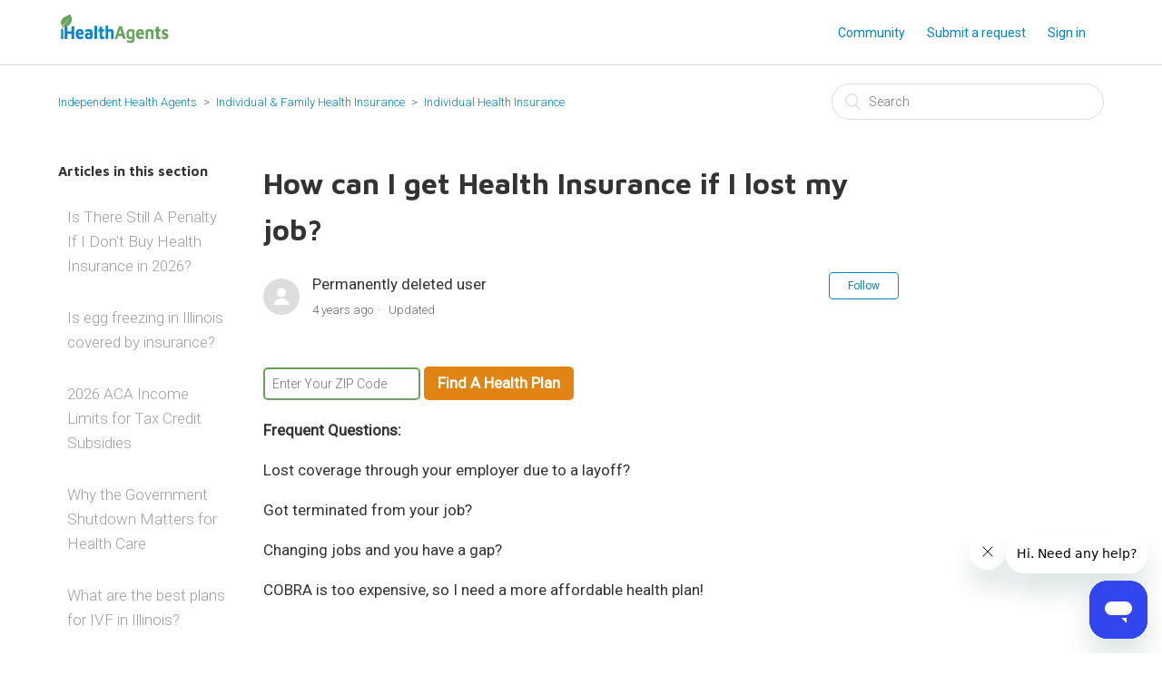

--- FILE ---
content_type: text/html; charset=utf-8
request_url: https://help.ihealthagents.com/hc/en-us/articles/360056496114-How-can-I-get-Health-Insurance-if-I-lost-my-job
body_size: 6944
content:
<!DOCTYPE html>
<html dir="ltr" lang="en-US">
<head>
  <meta charset="utf-8" />
  <!-- v26880 -->


  <title>How can I get Health Insurance if I lost my job? &ndash; Independent Health Agents</title>

  <meta name="csrf-param" content="authenticity_token">
<meta name="csrf-token" content="">

  <meta name="description" content="Frequent Questions:  Lost coverage through your employer due to a layoff?  Got terminated from your job?  Changing jobs and you have a..." /><meta property="og:image" content="https://help.ihealthagents.com/hc/theming_assets/01HZPDB2NJ8CGPSYW86RAZAHYG" />
<meta property="og:type" content="website" />
<meta property="og:site_name" content="Independent Health Agents" />
<meta property="og:title" content="How can I get Health Insurance if I lost my job?" />
<meta property="og:description" content="Frequent Questions: 
Lost coverage through your employer due to a layoff? 
Got terminated from your job? 
Changing jobs and you have a gap? 
COBRA is too expensive, so I need a more affordable heal..." />
<meta property="og:url" content="https://help.ihealthagents.com/hc/en-us/articles/360056496114-How-can-I-get-Health-Insurance-if-I-lost-my-job" />
<link rel="canonical" href="https://help.ihealthagents.com/hc/en-us/articles/360056496114-How-can-I-get-Health-Insurance-if-I-lost-my-job">
<link rel="alternate" hreflang="en-us" href="https://help.ihealthagents.com/hc/en-us/articles/360056496114-How-can-I-get-Health-Insurance-if-I-lost-my-job">
<link rel="alternate" hreflang="x-default" href="https://help.ihealthagents.com/hc/en-us/articles/360056496114-How-can-I-get-Health-Insurance-if-I-lost-my-job">

  <link rel="stylesheet" href="//static.zdassets.com/hc/assets/application-f34d73e002337ab267a13449ad9d7955.css" media="all" id="stylesheet" />
    <!-- Entypo pictograms by Daniel Bruce — www.entypo.com -->
    <link rel="stylesheet" href="//static.zdassets.com/hc/assets/theming_v1_support-e05586b61178dcde2a13a3d323525a18.css" media="all" />
  <link rel="stylesheet" type="text/css" href="/hc/theming_assets/1051911/1379808/style.css?digest=33699607227799">

  <link rel="icon" type="image/x-icon" href="/hc/theming_assets/01HZPDB2TACXYZ0N4YXA39HT1M">

    <script src="//static.zdassets.com/hc/assets/jquery-ed472032c65bb4295993684c673d706a.js"></script>
    <script async src="https://www.googletagmanager.com/gtag/js?id=G-MQRMK8X8KC"></script>
<script>
  window.dataLayer = window.dataLayer || [];
  function gtag(){dataLayer.push(arguments);}
  gtag('js', new Date());
  gtag('config', 'G-MQRMK8X8KC');
</script>


  <meta content="width=device-width, initial-scale=1.0, maximum-scale=1.0, user-scalable=0" name="viewport" />
<!-- Google Tag Manager -->
<script>(function(w,d,s,l,i){w[l]=w[l]||[];w[l].push({'gtm.start':
new Date().getTime(),event:'gtm.js'});var f=d.getElementsByTagName(s)[0],
j=d.createElement(s),dl=l!='dataLayer'?'&l='+l:'';j.async=true;j.src=
'https://www.googletagmanager.com/gtm.js?id='+i+dl;f.parentNode.insertBefore(j,f);
})(window,document,'script','dataLayer','GTM-5RZKM4R');</script>
<!-- End Google Tag Manager -->
<link href="https://fonts.googleapis.com/css?family=Roboto:300|Roboto+Slab" rel="stylesheet">

<!-- Start of ihealthagents Zendesk Widget script -->
<script id="ze-snippet" src="https://static.zdassets.com/ekr/snippet.js?key=6be110d4-803f-4b32-a5c4-0c80d43baad6"> </script>


<!-- End of ihealthagents Zendesk Widget script -->
<!-- Facebook Pixel Code -->

<script>
!function(f,b,e,v,n,t,s)
{if(f.fbq)return;n=f.fbq=function(){n.callMethod?
n.callMethod.apply(n,arguments):n.queue.push(arguments)};
if(!f._fbq)f._fbq=n;n.push=n;n.loaded=!0;n.version='2.0';
n.queue=[];t=b.createElement(e);t.async=!0;
t.src=v;s=b.getElementsByTagName(e)[0];
s.parentNode.insertBefore(t,s)}(window,document,'script',
'https://connect.facebook.net/en_US/fbevents.js');
 fbq('init', '194831114470940'); 
fbq('track', 'PageView');
</script>
<noscript>
 <img height="1" width="1" 
src="https://www.facebook.com/tr?id=194831114470940&ev=PageView
&noscript=1"/>
</noscript>
<!-- End Facebook Pixel Code -->

  <script type="text/javascript" src="/hc/theming_assets/1051911/1379808/script.js?digest=33699607227799"></script>
</head>
<body class="community-enabled">
  
  
  

  <!-- Alert Banner Code -->
<div class="alertbox"></div>
<!-- Google Tag Manager (noscript) -->
<noscript><iframe src="https://www.googletagmanager.com/ns.html?id=GTM-5RZKM4R"
height="0" width="0" style="display:none;visibility:hidden"></iframe></noscript>
<!-- End Google Tag Manager (noscript) -->
<!-- Google Fonts -->
<link href="https://fonts.googleapis.com/css2?family=Maven+Pro:wght@400;700&family=Roboto&display=swap" rel="stylesheet">
<!-- End Google Fonts -->
<header class="header">
  <div class="logo">
    <a title="Home" href="/hc/en-us">
      <img src="/hc/theming_assets/01HZPDB2NJ8CGPSYW86RAZAHYG" alt="Logo">
    </a>
  </div>
  <div class="nav-wrapper">
    <span class="icon-menu"></span>
    <nav class="user-nav" id="user-nav">
      <a href="/hc/en-us/community/topics">Community</a>
      <a class="submit-a-request" href="/hc/en-us/requests/new">Submit a request</a>
      <a class="login" data-auth-action="signin" role="button" rel="nofollow" title="Opens a dialog" href="https://ihealthagents.zendesk.com/access?brand_id=1379808&amp;return_to=https%3A%2F%2Fhelp.ihealthagents.com%2Fhc%2Fen-us%2Farticles%2F360056496114-How-can-I-get-Health-Insurance-if-I-lost-my-job&amp;locale=en-us">Sign in</a>

    </nav>
  </div>
</header>


  <main role="main">
    

<div class="container-divider"></div>
<div class="container">
  <nav class="sub-nav">
    <ol class="breadcrumbs">
  
    <li title="Independent Health Agents">
      
        <a href="/hc/en-us">Independent Health Agents</a>
      
    </li>
  
    <li title="Individual &amp; Family Health Insurance">
      
        <a href="/hc/en-us/categories/203129428-Individual-Family-Health-Insurance">Individual &amp; Family Health Insurance</a>
      
    </li>
  
    <li title="Individual Health Insurance">
      
        <a href="/hc/en-us/sections/204898828-Individual-Health-Insurance">Individual Health Insurance</a>
      
    </li>
  
</ol>

    <form role="search" class="search" data-search="" action="/hc/en-us/search" accept-charset="UTF-8" method="get"><input type="hidden" name="utf8" value="&#x2713;" autocomplete="off" /><input type="hidden" name="category" id="category" value="203129428" autocomplete="off" />
<input type="search" name="query" id="query" placeholder="Search" aria-label="Search" /></form>
  </nav>
  <div class="article-container" id="article-container">
    <section class="article-sidebar">
      <section class="section-articles collapsible-sidebar">
        <h3 class="collapsible-sidebar-title sidenav-title">Articles in this section</h3>
        <ul>
          
            <li>
              <a href="/hc/en-us/articles/115003017334-Is-There-Still-A-Penalty-If-I-Don-t-Buy-Health-Insurance-in-2026" class="sidenav-item ">Is There Still A Penalty If I Don&#39;t Buy Health Insurance in 2026?</a>
            </li>
          
            <li>
              <a href="/hc/en-us/articles/37522289301015-Is-egg-freezing-in-Illinois-covered-by-insurance" class="sidenav-item ">Is egg freezing in Illinois covered by insurance?</a>
            </li>
          
            <li>
              <a href="/hc/en-us/articles/36393204921367-2026-ACA-Income-Limits-for-Tax-Credit-Subsidies" class="sidenav-item ">2026 ACA Income Limits for Tax Credit Subsidies</a>
            </li>
          
            <li>
              <a href="/hc/en-us/articles/35392596580631-Why-the-Government-Shutdown-Matters-for-Health-Care" class="sidenav-item ">Why the Government Shutdown Matters for Health Care</a>
            </li>
          
            <li>
              <a href="/hc/en-us/articles/28597004041879-What-are-the-best-plans-for-IVF-in-Illinois" class="sidenav-item ">What are the best plans for IVF in Illinois?</a>
            </li>
          
            <li>
              <a href="/hc/en-us/articles/27193451578007-Can-i-get-supplemental-insurance-for-in-vitro-fertilization" class="sidenav-item ">Can i get supplemental insurance for in vitro fertilization?</a>
            </li>
          
            <li>
              <a href="/hc/en-us/articles/23776034086295-How-to-Get-Your-Health-Insurance-to-Cover-Ozempic-and-Other-Drugs-Used-for-Weight-Loss" class="sidenav-item ">How to Get Your Health Insurance to Cover Ozempic and Other Drugs Used for Weight Loss</a>
            </li>
          
            <li>
              <a href="/hc/en-us/articles/22177442828567-What-is-the-Medicaid-gap" class="sidenav-item ">What is the Medicaid gap?</a>
            </li>
          
            <li>
              <a href="/hc/en-us/articles/21997767611287-Dignity-to-Leave-the-AZ-Blue-Network" class="sidenav-item ">Dignity to Leave the AZ Blue Network</a>
            </li>
          
            <li>
              <a href="/hc/en-us/articles/18723705969303-Health-Insurance-Plans-Accepted-by-Cleveland-Clinic" class="sidenav-item ">Health Insurance Plans Accepted by Cleveland Clinic</a>
            </li>
          
        </ul>
        
          <a href="/hc/en-us/sections/204898828-Individual-Health-Insurance" class="article-sidebar-item">See more</a>
        
      </section>
    </section>
    <article class="article">
      <header class="article-header">
        <h1 title="How can I get Health Insurance if I lost my job?" class="article-title">
          How can I get Health Insurance if I lost my job?
          
        </h1>

        <div class="article-author">
          <div class="avatar article-avatar">
            
            <img src="https://assets.zendesk.com/hc/assets/default_avatar.png" alt="Avatar" class="user-avatar"/>
          </div>
          <div class="article-meta">
            
              Permanently deleted user
            

            <ul class="meta-group">
              
                <li class="meta-data"><time datetime="2021-06-13T01:30:36Z" title="2021-06-13T01:30:36Z" data-datetime="relative">June 13, 2021 01:30</time></li>
                <li class="meta-data">Updated</li>
              
            </ul>
          </div>
        </div>
        <a class="article-subscribe" title="Opens a sign-in dialog" rel="nofollow" role="button" data-auth-action="signin" aria-selected="false" href="/hc/en-us/articles/360056496114-How-can-I-get-Health-Insurance-if-I-lost-my-job/subscription.html">Follow</a>
      </header>
      
  <section class="article-info">
    <div class="article-content">

        <!-- ZIP Code Input & Button at the TOP -->
    <div id="zip-container" style="margin-bottom: 20px; text-align: left;">
  <input type="text" id="zip-input" placeholder="Enter Your ZIP Code"
         style="border-radius: 5px; padding: 8px; background-color: white; 
                color: #0083cc; border: 2px solid #67A25C; max-width: 180px; display: inline-block;"> 
  <button id="findPlanButton"
          style="background-color: #E28413; font-weight: bold; padding: 5px 15px; 
                 border: none; color: white; cursor: pointer; border-radius: 5px; display: inline-block;">
      Find A Health Plan
  </button>
</div>


        <!-- Article Content Below -->
        <div class="article-body">
            <p><strong>Frequent Questions:&nbsp;</strong></p>
<p>Lost coverage through your employer due to a layoff?&nbsp;</p>
<p>Got terminated from your job?&nbsp;</p>
<p>Changing jobs and you have a gap?&nbsp;</p>
<p>COBRA is too expensive, so I need a more affordable health plan!</p>
<p>&nbsp;</p>
<p><strong>We got answers, SOLUTIONS:&nbsp;</strong></p>
<p>Due to the outbreak of the Corona many businesses in the USA were mandated to completely lock down, or lost business and thus were urged to lay off many employees. Through the past months, our team of experts at Independent Health Agents were able to help as many families get coverage due a loss of job or plan affordability.&nbsp;</p>
<p>&nbsp;</p>
<p>Generally speaking, you are eligible to shop for an insurance plan on or off the exchange if you lose coverage through your job. The loss of health coverage due to a job loss opens up a Special Enrollment Period aka SEP. You have 60 days before and 60 days after losing your health coverage to shop and enroll in a health plan.&nbsp;</p>
<p>&nbsp;</p>
<p>In addition, you can work with your agent to determine if you are eligible for any subsidy towards your plan premium and co-pays due to decreased income.&nbsp;</p>
<p>&nbsp;</p>
<p><strong>Wait.. What if I'm getting a job in a month or two:</strong></p>
<p>So will assume you get laid off today, and in two months you got health coverage from a new employer. Then, you simply can drop the plan you purchased and sign up for the plan with your employer.&nbsp;</p>
<p>&nbsp;</p>
<p>Alternatively, you can sign up for a <a href="https://tarek.ihealthagents.com/short-term/" target="_self">Short Term Plan</a> that covers you up to 6 Months or 1 Year. Short Term plans are great fit for families transitioning jobs or residential locations.&nbsp;</p>
<p>&nbsp;</p>
<p>Call us today to learn about your options or help you navigate the best solution for your case. 773 657 9140.</p>  <!-- This ensures Zendesk article content is displayed -->
        </div>

    </div>
</section>
      
<script>
  document.getElementById('findPlanButton').addEventListener('click', function () {
    const zip = document.getElementById('zip-input').value.trim();
    if (/^\d{5}$/.test(zip)) {
      const redirectUrl = `https://www.healthsherpa.com/marketplace/zip_code?apply_for_subsidy=true&zip_code=${zip}&_agent_id=ryan-kennelly`;
      window.location.href = redirectUrl;
    } else {
      alert("Please enter a valid 5-digit ZIP code.");
    }
  });
</script>
      
          <div class="article-attachments">
            <ul class="attachments">
              
            </ul>
          </div>
        </div>
      </section>

      <footer>
        <div class="article-footer">
          <div class="article-share">
  <ul class="share">
    <li><a href="https://www.facebook.com/share.php?title=How+can+I+get+Health+Insurance+if+I+lost+my+job%3F&u=https%3A%2F%2Fhelp.ihealthagents.com%2Fhc%2Fen-us%2Farticles%2F360056496114-How-can-I-get-Health-Insurance-if-I-lost-my-job" class="share-facebook">Facebook</a></li>
    <li><a href="https://twitter.com/share?lang=en&text=How+can+I+get+Health+Insurance+if+I+lost+my+job%3F&url=https%3A%2F%2Fhelp.ihealthagents.com%2Fhc%2Fen-us%2Farticles%2F360056496114-How-can-I-get-Health-Insurance-if-I-lost-my-job" class="share-twitter">Twitter</a></li>
    <li><a href="https://www.linkedin.com/shareArticle?mini=true&source=Independent+Health+Agents&title=How+can+I+get+Health+Insurance+if+I+lost+my+job%3F&url=https%3A%2F%2Fhelp.ihealthagents.com%2Fhc%2Fen-us%2Farticles%2F360056496114-How-can-I-get-Health-Insurance-if-I-lost-my-job" class="share-linkedin">LinkedIn</a></li>
  </ul>

</div>
          
        </div>
        
          <div class="article-votes">
            <span class="article-votes-question">Was this article helpful?</span>
            <div class="article-votes-controls" role='radiogroup'>
              <a class="button article-vote article-vote-up" data-helper="vote" data-item="article" data-type="up" data-id="360056496114" data-upvote-count="1" data-vote-count="1" data-vote-sum="1" data-vote-url="/hc/en-us/articles/360056496114/vote" data-value="null" data-label="1 out of 1 found this helpful" data-selected-class="null" aria-selected="false" role="radio" rel="nofollow" title="Yes" href="#"></a>
              <a class="button article-vote article-vote-down" data-helper="vote" data-item="article" data-type="down" data-id="360056496114" data-upvote-count="1" data-vote-count="1" data-vote-sum="1" data-vote-url="/hc/en-us/articles/360056496114/vote" data-value="null" data-label="1 out of 1 found this helpful" data-selected-class="null" aria-selected="false" role="radio" rel="nofollow" title="No" href="#"></a>
            </div>
            <small class="article-votes-count">
              <span class="article-vote-label" data-helper="vote" data-item="article" data-type="label" data-id="360056496114" data-upvote-count="1" data-vote-count="1" data-vote-sum="1" data-vote-url="/hc/en-us/articles/360056496114/vote" data-value="null" data-label="1 out of 1 found this helpful">1 out of 1 found this helpful</span>
            </small>
          </div>
        

        <div class="article-more-questions">
          Have more questions? <a href="/hc/en-us/requests/new">Submit a request</a>
        </div>
        <div class="article-return-to-top">
          <a href="#article-container">Return to top<span class="icon-arrow-up"></span></a>
        </div>
      </footer>

      <section class="article-relatives">
        <div data-recent-articles></div>
        

      </section>
      <div class="article-comments" id="article-comments">
        <section class="comments">
          <header class="comment-overview">
            <h3 class="comment-heading">
              Comments
            </h3>
            <p class="comment-callout">0 comments</p>
            
          </header>

          <ul id="comments" class="comment-list">
            
          </ul>

          

          

          <p class="comment-callout">Please <a data-auth-action="signin" rel="nofollow" href="https://ihealthagents.zendesk.com/access?brand_id=1379808&amp;return_to=https%3A%2F%2Fhelp.ihealthagents.com%2Fhc%2Fen-us%2Farticles%2F360056496114-How-can-I-get-Health-Insurance-if-I-lost-my-job">sign in</a> to leave a comment.</p>
        </section>
      </div>
    </article>
  </div>
</div>

  </main>

  



<footer class="footer">
  <div class="footer-inner">
    
   <img src="/hc/article_attachments/8280316189335/EliteCircleofChampions_PY22_copy.png">
    


    <div class="footer-language-selector">
      
    </div>
  </div>
</footer>
<script> var assetsEliteCircleofChampionsPY22_copy = ""; </script>

<script> var assets2024EliteCircle = "/hc/theming_assets/01JFE73JRTQCPX6KSMBGX0B0WM"; </script>







  <!-- / -->

  
  <script src="//static.zdassets.com/hc/assets/en-us.bbb3d4d87d0b571a9a1b.js"></script>
  

  <script type="text/javascript">
  /*

    Greetings sourcecode lurker!

    This is for internal Zendesk and legacy usage,
    we don't support or guarantee any of these values
    so please don't build stuff on top of them.

  */

  HelpCenter = {};
  HelpCenter.account = {"subdomain":"ihealthagents","environment":"production","name":"Independent Health Agents"};
  HelpCenter.user = {"identifier":"da39a3ee5e6b4b0d3255bfef95601890afd80709","email":null,"name":"","role":"anonymous","avatar_url":"https://assets.zendesk.com/hc/assets/default_avatar.png","is_admin":false,"organizations":[],"groups":[]};
  HelpCenter.internal = {"asset_url":"//static.zdassets.com/hc/assets/","web_widget_asset_composer_url":"https://static.zdassets.com/ekr/snippet.js","current_session":{"locale":"en-us","csrf_token":null,"shared_csrf_token":null},"usage_tracking":{"event":"article_viewed","data":"BAh7CDoLbG9jYWxlSSIKZW4tdXMGOgZFVDoPYXJ0aWNsZV9pZGwrCPIfCtVTADoKX21ldGF7DDoPYWNjb3VudF9pZGkDBw0QOhNoZWxwX2NlbnRlcl9pZGkEZC/wCzoNYnJhbmRfaWRpA+ANFToMdXNlcl9pZDA6E3VzZXJfcm9sZV9uYW1lSSIOQU5PTllNT1VTBjsGVDsASSIKZW4tdXMGOwZUOhphbm9ueW1vdXNfdHJhY2tpbmdfaWQw--7041a22e11eabf7659a912c5804cbeb8eebf4da3","url":"https://help.ihealthagents.com/hc/activity"},"current_record_id":"360056496114","current_record_url":"/hc/en-us/articles/360056496114-How-can-I-get-Health-Insurance-if-I-lost-my-job","current_record_title":"How can I get Health Insurance if I lost my job?","current_text_direction":"ltr","current_brand_id":1379808,"current_brand_name":"Independent Health Agents","current_brand_url":"https://ihealthagents.zendesk.com","current_brand_active":true,"current_path":"/hc/en-us/articles/360056496114-How-can-I-get-Health-Insurance-if-I-lost-my-job","show_autocomplete_breadcrumbs":true,"user_info_changing_enabled":false,"has_user_profiles_enabled":true,"has_end_user_attachments":true,"user_aliases_enabled":true,"has_anonymous_kb_voting":true,"has_multi_language_help_center":false,"show_at_mentions":true,"embeddables_config":{"embeddables_web_widget":true,"embeddables_help_center_auth_enabled":true,"embeddables_connect_ipms":false},"answer_bot_subdomain":"static","gather_plan_state":"subscribed","has_article_verification":false,"has_gather":true,"has_ckeditor":false,"has_community_enabled":true,"has_community_badges":false,"has_community_post_content_tagging":false,"has_gather_content_tags":false,"has_guide_content_tags":true,"has_user_segments":true,"has_answer_bot_web_form_enabled":true,"has_garden_modals":false,"theming_cookie_key":"hc-da39a3ee5e6b4b0d3255bfef95601890afd80709-2-preview","is_preview":false,"has_search_settings_in_plan":true,"theming_api_version":1,"theming_settings":{"color_1":"#0083cc","color_2":"rgba(255, 255, 255, 1)","color_3":"#333333","color_4":"#0083cc","color_5":"rgba(255, 255, 255, 1)","font_1":"'Helvetica Neue', Arial, Helvetica, sans-serif","font_2":"'Helvetica Neue', Arial, Helvetica, sans-serif","logo":"/hc/theming_assets/01HZPDB2NJ8CGPSYW86RAZAHYG","favicon":"/hc/theming_assets/01HZPDB2TACXYZ0N4YXA39HT1M","homepage_background_image":"/hc/theming_assets/01HZPDB2YQ1XDDSZWZKYQ2C7C6","community_background_image":"/hc/theming_assets/01HZPDB32HW9BXGSB5RWMSTDW1","community_image":"/hc/theming_assets/01HZPDB36QDF3ZGKXJZC4H3QMJ"},"has_pci_credit_card_custom_field":false,"help_center_restricted":false,"is_assuming_someone_else":false,"flash_messages":[],"user_photo_editing_enabled":true,"user_preferred_locale":"en-us","base_locale":"en-us","login_url":"https://ihealthagents.zendesk.com/access?brand_id=1379808\u0026return_to=https%3A%2F%2Fhelp.ihealthagents.com%2Fhc%2Fen-us%2Farticles%2F360056496114-How-can-I-get-Health-Insurance-if-I-lost-my-job","has_alternate_templates":false,"has_custom_statuses_enabled":false,"has_hc_generative_answers_setting_enabled":true,"has_generative_search_with_zgpt_enabled":false,"has_suggested_initial_questions_enabled":false,"has_guide_service_catalog":false,"has_service_catalog_search_poc":false,"has_service_catalog_itam":false,"has_csat_reverse_2_scale_in_mobile":false,"has_knowledge_navigation":false,"has_unified_navigation":false,"has_unified_navigation_eap_access":true,"has_csat_bet365_branding":false,"version":"v26880","dev_mode":false};
</script>

  
  <script src="//static.zdassets.com/hc/assets/moment-3b62525bdab669b7b17d1a9d8b5d46b4.js"></script>
  <script src="//static.zdassets.com/hc/assets/hc_enduser-9d4172d9b2efbb6d87e4b5da3258eefa.js"></script>
  
  <script src="//analytics.zdassets.com/hc/assets/analytics-aa1f347242302565819d86b80d61094e.js"></script>
</body>
</html>